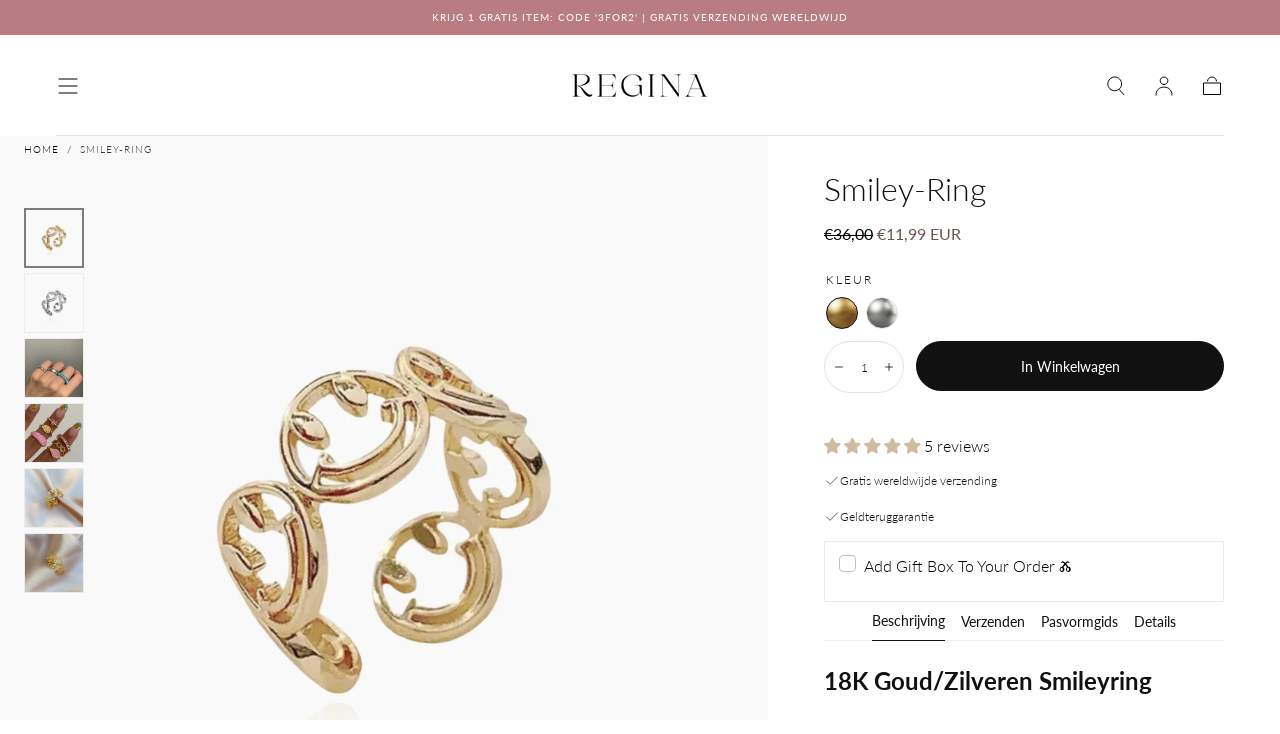

--- FILE ---
content_type: text/css
request_url: https://reginajewelry.co/cdn/shop/t/8/assets/component-marquee-tags.css?v=25781791232516814171699096030
body_size: -472
content:
.marquee-tags{--gutter: 2.4rem;position:relative;display:flex;overflow:hidden;max-width:10rem;margin-left:auto;-webkit-user-select:none;user-select:none;text-align:right;color:var(--color-tag-text);font-size:var(--font-size-static-small);line-height:var(--line-height-small);letter-spacing:var(--letter-spacing-medium);text-transform:uppercase}.marquee-tags__items{flex-shrink:0;display:flex;min-width:100%;animation:scroll 6s linear infinite}.marquee-tags__items+.marquee-tags__items{margin-left:var(--gutter)}.marquee-tags__item+.marquee-tags__item{margin-left:var(--gutter)}@keyframes scroll{0%{transform:translate(0)}to{transform:translate(calc(-100% - var(--gutter)))}}
/*# sourceMappingURL=/cdn/shop/t/8/assets/component-marquee-tags.css.map?v=25781791232516814171699096030 */


--- FILE ---
content_type: text/css
request_url: https://reginajewelry.co/cdn/shop/t/8/assets/component-cart.css?v=26978659163481519921699096032
body_size: 126
content:
.cart{background-color:var(--color-body-background);display:block;padding:4rem 0 6.4rem}.cart .container{max-width:calc(110.4rem + var(--page-gutter) * 2)}.cart__head{margin-bottom:4.2rem}.cart__title,.cart__subtitle{color:var(--color-heading-text);margin:0 0 2.4rem}.cart__bar{margin-bottom:2.4rem}.cart__summary{padding-bottom:4rem;border-bottom:.1rem solid var(--color-border-elements);margin-bottom:4rem}.cart__subtitle,.cart__summary-total{text-transform:none;letter-spacing:0}.cart__summary-total{display:flex;justify-content:space-between;align-items:center;margin:0}.cart__summary-tax{color:var(--color-body-text);font-size:var(--font-size-static-medium);margin:1.6rem 0 0}.cart__summary-discounts{font-size:var(--font-size-static-medium);margin:1.2rem 0 0}.cart__summary-discounts svg{color:var(--color-heading-text-default)}.cart__summary-discounts svg,.cart__summary-discounts span{display:inline;vertical-align:middle}.cart__summary-tax a{color:currentColor}.cart__summary-actions{padding-top:2.4rem;border-top:.1rem solid var(--color-border-elements);margin-top:2.4rem}.cart__summary-note{margin:1.6rem 0 0;border-top:.1rem solid var(--color-border-elements);padding-top:1.6rem;border-bottom:.1rem solid var(--color-border-elements);padding-bottom:1.6rem}.cart__summary-note .accordion__button{padding:0;background-color:transparent;color:var(--color-heading-text);font-size:var(--font-size-static-medium);font-weight:var(--font-weight-bold);text-align:left;width:100%;display:flex;justify-content:space-between;align-items:center;cursor:pointer}.cart__summary-note .accordion__body-inner{margin-top:1.6rem;margin-bottom:0}.cart__body{position:relative}.cart-drawer__spinner{position:absolute;top:0;left:0;display:flex;justify-content:center;align-items:center;width:100%;height:100%;background-color:var(--color-body-background-transparent-50);z-index:2;opacity:0;visibility:hidden;will-change:opacity,visibility;transition:opacity var(--duration-default),visibility var(--duration-default)}cart-items.is-loading .cart-drawer__spinner{opacity:1;visibility:visible}.cart__recommendations{margin-top:4rem}.cart__recommendations .swiper{margin:0 calc(var(--page-gutter) * -1);padding:0 var(--page-gutter)}.cart__terms{margin-bottom:1.6rem}.progress-bar{text-align:center;display:block;max-width:50rem;margin-left:auto;margin-right:auto}.progress-bar__progress{height:.6rem;border:.1rem solid var(--color-border-elements);margin-top:1rem;position:relative;z-index:1}.progress-bar__progress-inner{background-color:var(--color-shipping-bar-progress);display:block;width:0;transition:width var(--duration-default);position:absolute;top:-1px;bottom:-1px;left:-1px;z-index:2}.progress-bar__text{color:var(--color-heading-text);margin:0}@media screen and (min-width: 990px){.cart{padding:6.4rem 0 9.6rem}.cart__head{margin-bottom:6.4rem}.cart__contents{display:flex;flex-flow:row-reverse wrap;align-items:flex-start}.cart__main{flex:1;padding-right:2.4rem}.cart__summary{width:43.2rem;padding-bottom:0;border-bottom:none;margin-bottom:0}.cart__terms{margin-bottom:2.4rem}.cart__recommendations{padding-top:4.8rem;border-top:.1rem solid var(--color-border-elements);margin-top:4.8rem}.cart__recommendations .swiper{margin:0;padding:0}}
/*# sourceMappingURL=/cdn/shop/t/8/assets/component-cart.css.map?v=26978659163481519921699096032 */


--- FILE ---
content_type: text/css
request_url: https://reginajewelry.co/cdn/shop/t/8/assets/component-cart-items.css?v=98224882210996028381699096032
body_size: -301
content:
.cart-item{display:flex;flex-flow:row wrap;align-items:flex-start}.cart-item+.cart-item{margin-top:2.4rem}.cart-item__media{width:13rem}.cart-item__media .media{padding-top:calc(178 / 130 * 100%)}.cart-item__details{flex:1;padding-left:1.6rem}.cart-item__title{color:var(--color-heading-text)}.cart-item__discounts{color:var(--color-link-text);margin:1.2rem 0}.cart-item__price,.cart-item dl{color:var(--color-body-text)}.cart-item__price ins{color:var(--color-error);text-decoration:none}.cart-item__price del{margin-right:.8rem}.cart-item__title{letter-spacing:0;text-transform:none;margin:0}.cart-item dl,.cart-item__price{margin:0 0 .8rem}.cart-item__price,.cart-item__discounts,.cart-item dt,.cart-item dd,.cart-item__plan{font-size:var(--font-size-static-small)}.cart-item__plan{font-style:italic;margin:0 0 .8rem}.cart-item dt,.cart-item dd{display:inline}.cart-item dd{margin:0}.cart-item__discounts svg,.cart-item__discounts span{vertical-align:middle;display:inline}cart-remove-button{display:inline-block;margin-top:1.6rem}cart-remove-button a{color:var(--color-link-text);font-size:var(--font-size-static-small);text-decoration:underline;text-underline-offset:.2rem}@media (hover: hover){cart-remove-button a:hover{text-decoration:none}}@media screen and (min-width: 990px){.cart-item{align-items:center}.cart-item+.cart-item{margin-top:3.2rem}.cart-item__media{width:17rem}.cart-item__details{padding-left:2.4rem}}
/*# sourceMappingURL=/cdn/shop/t/8/assets/component-cart-items.css.map?v=98224882210996028381699096032 */


--- FILE ---
content_type: text/javascript; charset=utf-8
request_url: https://sleeknotecustomerscripts.sleeknote.com/171885.js
body_size: 1059
content:
(function(n,t,i,r){function f(t){clearTimeout(s);n[i].CustomerId=171885;n[i].DripAccountId=2792054;n[i].SleeknotePiwikSiteId=0;n[i].HideSleeknoteBadge=!0;n[i].SleeknoteGoals=[];n[i].DomainLimits={};n[i].CustomInitSettings={customCantBeSelected:"yes",isRealMobileSite:!0};n[i].SleekNotes=[{CampaignId:"5b540d43-2260-415a-9e61-1131b6a057a4",SplitTestId:"",campaignName:"Simple Newsletter Signup Static",campaignType:"multistep",integrationName:"dripNative",Version:5,placement:["sn-5b540d43-2260-415a-9e61-1131b6a057a4","sn-5b540d43-2260-415a-9e61-1131b6a057a4"],BoxAndBarAlignment:[20,20],SleeknoteType:"newsletter",SleeknoteId:"5b540d43-2260-415a-9e61-1131b6a057a4",CustomerId:171885,steps:[{"Step--1":{name:"Step--1",type:"form",alternativeTypes:"form,email,pure",attach:"left",distanceFromEdge:10,teaser:"teaser",success:"Step 2"},"Success--1":{name:"Success--1",type:"success",alternativeTypes:"success",attach:"left",distanceFromEdge:10}},{"Step--1":{name:"Step--1",type:"form",alternativeTypes:"form,email,pure",attach:"left",distanceFromEdge:10,relativeWidth:100,teaser:"teaser",success:"Step 2"},"Success--1":{name:"Success--1",type:"success",alternativeTypes:"success",attach:"left",distanceFromEdge:10,relativeWidth:100}}],rules:{display:[1,2],showCount:4,visited:{triggers:!0,targeting:!0,options:!0,placeholder:!0},triggers:[],groups:[{groupAnd:!0,conditionAnd:!0,conditions:[]},{groupAnd:!0,conditionAnd:!1,conditions:[]}]},hasGeo:!1,Hostname:"http://reginajewelry.co",summaryId:"6282c89f-d321-425f-8c64-0c8b9a9e1b9e",advOptions:[],locale:"en",timeZone:"America/New_York",targeting:{root:{children:{},relationOperator:"AND",visibility:"include",id:"Root"},targetAll:!0,doNotUse:!1},formElements:{email:{step:"Step--1"}},SleekNoteDesktopURL:"//sleeknotestaticcontent.sleeknote.com/editorv2/desktoptoggler/5b540d43-2260-415a-9e61-1131b6a057a4.html",SleekNoteDesktopTeaserURL:"//sleeknotestaticcontent.sleeknote.com/editorv2/desktopteaser/5b540d43-2260-415a-9e61-1131b6a057a4.html",SleekNoteMobileURL:"//sleeknotestaticcontent.sleeknote.com/editorv2/mobiletoggler/5b540d43-2260-415a-9e61-1131b6a057a4.html",SleekNoteMobileTeaserURL:"//sleeknotestaticcontent.sleeknote.com/editorv2/mobileteaser/5b540d43-2260-415a-9e61-1131b6a057a4.html"}];t&&u.head.appendChild(o)}var u=n.document,o=u.createElement("script"),h=u.readyState!="loading",e=String(Object(u.currentScript).src).split("#")[1]||"a",s;n[i]||(n[i]={});o.src="//sleeknotestaticcontent.sleeknote.com/core-drip.js#"+i;e!="c"&&(s=setTimeout(f,1e4,3),h?f(1):n[t](e=="b"?"DOMContentLoaded":"load",()=>{f(2)}));n[i].API=new Promise(u=>n[t](r,t=>{t.data.type=="load"&&(e=="c"&&(f(0),t.data.command("add",n[i].SleekNotes)),u(t.data.command))}));n[i].triggerOnClick=n[i].triggerOnclick=(...t)=>n[i].API.then(n=>n.call(n,"launch",...t))})(window,"addEventListener","DripOnsite","DripOnsite")

--- FILE ---
content_type: text/javascript
request_url: https://reginajewelry.co/cdn/shop/t/8/assets/product-global.js?v=55731181339212398511699096032
body_size: -672
content:
const productContent = document.getElementsByClassName(
  'product__content'
)[0];
const sprStarRating =
  document.getElementsByClassName('spr-starrating')[0];

if (!productContent && !sprStarRating) {
  if (productContent.classList.contains('text-center')) {
    sprStarRating.style.justifyContent = 'center';
  } else if (productContent.classList.contains('text-right')) {
    sprStarRating.style.justifyContent = 'flex-end';
  } else if (productContent.classList.contains('text-left')) {
    sprStarRating.style.justifyContent = 'flex-start';
  }
}


--- FILE ---
content_type: application/javascript
request_url: https://tag.getdrip.com/2792054.js
body_size: 793
content:
/* a6123fa1dbf367a7b823348acb2aad707e407700 / 2025-10-30 18:39:13 +0000 */

if (window._dcfg && window._dcfg.account_uid) {
  console.error(`Double Drip script detected. Account '2792054' is overwriting account '${window._dcfg.account_uid}'.`);
}

var _dcq = _dcq || [];
var _dcs = _dcs || {};
_dcs.account = '2792054';
window._dcfg = {"account_id":351256,"account_uid":2792054,"success":true,"env":"production","url":"reginajewelry.co","domain":"reginajewelry.co","enable_third_party_cookies":false,"eu_consent_check_timezone":false,"pond_id":"drip-production","campaigns":[],"forms":[{"account_id":351256,"blacklisted_urls":null,"button_text":"Join Now","description":"\u003cstrong\u003eJoin Our Ambassador Program 💌\u003c/strong\u003e\u003cbr /\u003e\n\u003cbr /\u003e\nReceive free jewelry to test, learn about new drops and club-only discounts!","headline":"Form #24","hide_on_mobile":false,"id":239183,"is_blacklist_enabled":false,"is_whitelist_enabled":false,"is_widget_enabled":false,"public_id":116379630,"teaser":null,"submit_text":"Submitting...","whitelisted_urls":null,"blacklist":[],"whitelist":[]}],"goals":[],"url_triggers":[],"product_triggers":[{"trigger_type":"viewed_product"}],"enable_session_tracking":false};

  (function() {
    var dc = document.createElement('script');
    dc.type = 'text/javascript'; dc.async = true;
    dc.src = '//tag.getdrip.com/client.js';
    var s = document.getElementsByTagName('script')[0];
    s.parentNode.insertBefore(dc, s);
  })();

  (function () {
    var sleeknoteScriptTag = document.createElement("script");
    sleeknoteScriptTag.type = "text/javascript";
    sleeknoteScriptTag.charset = "utf-8";
    sleeknoteScriptTag.src = ("//sleeknotecustomerscripts.sleeknote.com/171885.js");
    var s = document.getElementsByTagName('script')[0];
    s.parentNode.insertBefore(sleeknoteScriptTag, s);
  })();


--- FILE ---
content_type: text/javascript
request_url: https://reginajewelry.co/cdn/shop/t/8/assets/cart-drawer.js?v=81464427569435135971699096031
body_size: -122
content:
const sectionsToRender=[{id:"#cart-counter",section:"cart-counter",selector:"#shopify-section-cart-counter"},{id:"#CartDrawer-Body",section:"cart-drawer",selector:"#shopify-section-cart-drawer #CartDrawer-Body"}];class CartDrawer extends HTMLElement{constructor(){super(),this.addEventListener("keyup",event=>event.code.toUpperCase()==="ESCAPE"&&this.close()),this.querySelector("#CartDrawer-Overlay").addEventListener("click",this.close.bind(this)),this.setCartLink(),this.parentElement.addEventListener("shopify:section:select",()=>this.open()),this.parentElement.addEventListener("shopify:section:deselect",()=>this.close())}setCartLink(){const cartLink=document.querySelector("[data-cart-link]");cartLink.setAttribute("role","button"),cartLink.setAttribute("aria-haspopup","dialog"),cartLink.addEventListener("click",event=>{event.preventDefault(),this.open(cartLink)}),cartLink.addEventListener("keydown",event=>{event.code.toUpperCase()==="SPACE"&&(event.preventDefault(),this.open(cartLink))})}open(opener){opener&&this.setActiveElement(opener),this.classList.add("is-visible"),this.addEventListener("transitionend",()=>{this.focusOnCartDrawer()},{once:!0}),bodyScroll.lock(this.querySelector('[role="dialog"]'))}close(){if(this.classList.remove("is-visible"),removeTrapFocus(this.activeElement),!header.classList.contains("menu-open")&&(bodyScroll.unlock(this.querySelector('[role="dialog"]')),window.location.pathname==="/cart")){const cartDrawerForm=document.getElementById("CartDrawer-FormSummary");cartDrawerForm&&cartDrawerForm.submit()}}setActiveElement(element){this.activeElement=element}focusOnCartDrawer(){const containerToTrapFocusOn=this.firstElementChild,focusElement=this.querySelector("[data-drawer-close]");trapFocus(containerToTrapFocusOn,focusElement)}renderContents(response,open=!0){this.getSectionsToRender()?.forEach(section=>{const sectionElement=document.querySelector(section.id);sectionElement.innerHTML=this.getSectionInnerHTML(response.sections[section.section],section.selector)}),open&&this.open()}getSectionsToRender(){return sectionsToRender}getSectionInnerHTML(html,selector){return new DOMParser().parseFromString(html,"text/html").querySelector(selector).innerHTML}}customElements.define("cart-drawer",CartDrawer);class CartDrawerItems extends CartItems{getSectionsToRender(){return sectionsToRender}}customElements.define("cart-drawer-items",CartDrawerItems);
//# sourceMappingURL=/cdn/shop/t/8/assets/cart-drawer.js.map?v=81464427569435135971699096031


--- FILE ---
content_type: text/javascript; charset=utf-8
request_url: https://api.getdrip.com/client/track?url=https%3A%2F%2Freginajewelry.co%2Fnl%2Fproducts%2Fsmiley-ring&visitor_uuid=998aac8bca794b91882937999de2f1ae&_action=Visited%20a%20page&source=drip&drip_account_id=2792054&callback=Drip_905526555
body_size: -167
content:
Drip_905526555({ success: true, visitor_uuid: "998aac8bca794b91882937999de2f1ae", anonymous: true });

--- FILE ---
content_type: text/javascript; charset=utf-8
request_url: https://api.getdrip.com/client/events/visit?drip_account_id=2792054&referrer=&url=https%3A%2F%2Freginajewelry.co%2Fnl%2Fproducts%2Fsmiley-ring&domain=reginajewelry.co&time_zone=UTC&enable_third_party_cookies=f&callback=Drip_450871097
body_size: -183
content:
Drip_450871097({ success: true, visitor_uuid: "998aac8bca794b91882937999de2f1ae" });

--- FILE ---
content_type: text/javascript; charset=utf-8
request_url: https://api.getdrip.com/client/track?url=https%3A%2F%2Freginajewelry.co%2Fnl%2Fproducts%2Fsmiley-ring&visitor_uuid=998aac8bca794b91882937999de2f1ae&_action=Viewed%20a%20product&source=shopify&title=Smiley-ring&collection=240672637108%2C618391568721%2C610138095953%2C403416908031%2C654223868241%2C404069056767%2C404123123967%2C404063322367%2C621133300049%2C619932090705%2C280856527028%2C404071907583%2C404063813887%2C404072071423%2C404031799551%2C654220460369%2C403416875263%2C404069089535%2C239942205620%2C390426362111%2C611354181969%2C638150672721%2C398230880511%2C404063846655%2C602478444881&product_type=Ring&product_tags=flash%2Cgift%2Cgold%2Cring%2Csilver&vendor=Regina%20Jewelry%20Shop&price=1199&compare_at_price=3600&currency=EUR&product_page_url=%2Fnl%2Fproducts%2Fsmiley-ring&product_image_url=https%3A%2F%2Freginajewelry.co%2Fcdn%2Fshop%2Ffiles%2FSmiley-Ring.jpg%3Fv%3D1761594871&product_id=7606776627455&sku=%2C&variant_id=42645722431743%2C42645722464511&drip_account_id=2792054&callback=Drip_955073808
body_size: -166
content:
Drip_955073808({ success: true, visitor_uuid: "998aac8bca794b91882937999de2f1ae", anonymous: true });